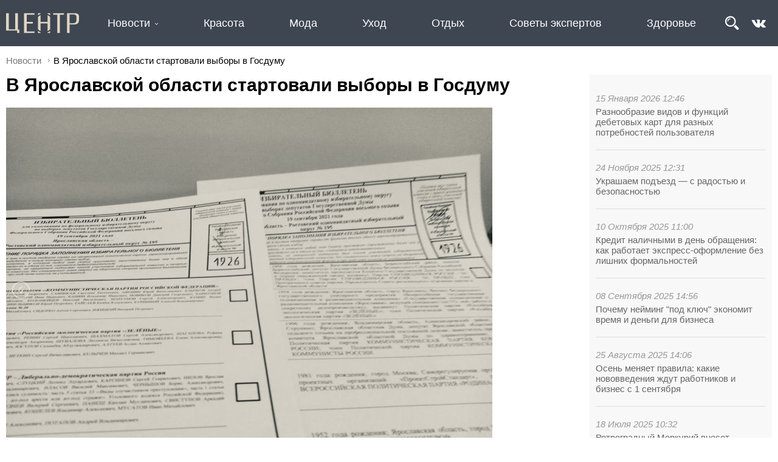

--- FILE ---
content_type: text/html; charset=UTF-8
request_url: https://centr.news/v-yaroslavskoy-oblasti-startovali-vybory-v-gosdumu
body_size: 9941
content:
<!DOCTYPE html>
<html lang="ru">
<head>
	<meta http-equiv="Content-Type" content="text/html; charset=utf-8">
	<link rel="icon" href="/favicon.svg">
	<title>В Ярославской области стартовали выборы в Госдуму</title>
	<meta name="description" content="На 499 избирательных участках региона организовано видеонаблюдение для обеспечения прозрачности избирательного процесса. Ярославцы начали голосовать на участках с 8 утра соблюдая все необходимые меры безопасности. Свой выбор жители региона сделают и за претендентов в органы власти регионального и муниципального уровней в том числе." /><script type="text/javascript" src="/modules/js/jquery-3.1.1.min.js"></script>
	<script type="text/javascript" src="/divisiontypes/news/js/news.js"></script>
	<script type="text/javascript" src="/modules/js/masonry/masonry.min.js"></script>
	<script type="text/javascript" src="/modules/js/jquery-lightbox/lightbox.min.js"></script>
	<script type="text/javascript" src="/modules/js/jquery-owl.carousel/owl.carousel.min.js"></script>
	<script type="text/javascript" src="/modules/js/lightslider/js/lightslider.min.js"></script>
	<script type="text/javascript" src="/modules/menu/js/menu.js"></script>
	<script type="text/javascript" src="/template/js/desktop.js?v=2"></script>
	<script type="text/javascript" src="/modules/slider/js/slider.js"></script>
	<link rel="stylesheet" type="text/css" href="/divisiontypes/news/css/news.css" />
	<link rel="stylesheet" type="text/css" href="/modules/form/css/form.css" />
	<link rel="stylesheet" type="text/css" href="/template/css/css.css?v=1" />
	<link rel="stylesheet" type="text/css" href="/modules/js/jquery-lightbox/lightbox.min.css" />
	<link rel="stylesheet" type="text/css" href="/modules/js/jquery-owl.carousel/css/owl.carousel.min.css" />
	<link rel="stylesheet" type="text/css" href="/modules/js/jquery-owl.carousel/css/owl.theme.default.min.css" />
	<link rel="stylesheet" type="text/css" href="/modules/js/lightslider/css/lightslider.min.css" />
	<link rel="stylesheet" type="text/css" href="/template/css/desktop.css?v=17" />
	<link rel="stylesheet" type="text/css" href="/modules/slider/css/slider.css" />
		<script type="text/javascript" src="//vk.com/js/api/openapi.js?154"></script>
	
	<script type="text/javascript">
	  VK.init({apiId: 6493765, onlyWidgets: true});
	</script>

</head>
<body>
<div class="wrapper">
	<div class="reklama-1">
		</div>
	<div class="header">
		<div class="header-top">
			<div>
				<div class="logo">
					<a href="/"><img src="/template/images/logo.svg"></a>
				</div>
				<div class="menu-menu"><ul class="menu-top">	<li class="menu-top_3">
								<a href="/news">Новости</a><ul>	<li class="menu-top_45">
								<a href="/sovety-ekspertov">Советы экспертов</a></li>	<li class="menu-top_44">
								<a href="/otdyh">Отдых</a></li>	<li class="menu-top_43">
								<a href="/uhod">Уход</a></li>	<li class="menu-top_42">
								<a href="/moda">Мода</a></li>	<li class="menu-top_41">
								<a href="/krasota">Красота</a></li>	<li class="menu-top_33">
								<a href="/obschestvo">Общество</a></li>	<li class="menu-top_46">
								<a href="/zdorove-59951">Здоровье</a></li>	<li class="menu-top_18">
								<a href="/vlast">Власть</a></li>	<li class="menu-top_21">
								<a href="/biznes-i-investicii">Экономика</a></li>	<li class="menu-top_28">
								<a href="/arhitektura-i-stroitelstvo">Архитектура и строительство</a></li>	<li class="menu-top_19">
								<a href="/blagoustroystvo">Благоустройство</a></li>	<li class="menu-top_20">
								<a href="/zhkh">ЖКХ</a></li>	<li class="menu-top_22">
								<a href="/obrazovanie">Образование</a></li>	<li class="menu-top_23">
								<a href="/kultura">Культура</a></li>	<li class="menu-top_24">
								<a href="/molodezh">Молодежь</a></li>	<li class="menu-top_25">
								<a href="/sport">Спорт</a></li>	<li class="menu-top_26">
								<a href="/zdorove">Здоровье</a></li>	<li class="menu-top_34">
								<a href="/turizm">Туризм</a></li>	<li class="menu-top_27">
								<a href="/socialnaya-podderzhka">Благотворительность</a></li>	<li class="menu-top_32">
								<a href="/bezopasnost">Безопасность</a></li></ul></li>	<li class="menu-top_41">
								<a href="/krasota">Красота</a></li>	<li class="menu-top_42">
								<a href="/moda">Мода</a></li>	<li class="menu-top_43">
								<a href="/uhod">Уход</a></li>	<li class="menu-top_44">
								<a href="/otdyh">Отдых</a></li>	<li class="menu-top_45">
								<a href="/sovety-ekspertov">Советы экспертов</a></li>	<li class="menu-top_46">
								<a href="/zdorove-59951">Здоровье</a></li></ul></div>
				<div class="search"><form method="get" action="/search"><input type="text" name="search" placeholder="Поиск" value=""><button type="submit">&nbsp;</button></form></div>				<div class="header-soc">
					<img alt="" class="search-button" src="/userfiles/search.png" /><a href="https://vk.com/centr.news" target="_blank"><img alt="" src="/userfiles/vk_logo.png" /></a>
				</div>
			</div>
		</div>
	</div>
	<div class="breadcrumbs"><a href="/news">Новости</a><div>В Ярославской области стартовали выборы в Госдуму</div></div>	<div class="page">
		<div class="content"><div class='news-news'><div class="lastnews-in-news"><div class="onmain-lastnews">	<div>
										<div class="datetime">15 Января 2026 12:46</div>
										<div class="title"><a href="/raznoobrazie-vidov-i-funkciy-debetovyh-kart-dlya-raznyh-potrebnostey">Разнообразие видов и функций дебетовых карт для разных потребностей пользователя</a></div>
									</div>	<div>
										<div class="datetime">24 Ноября 2025 12:31</div>
										<div class="title"><a href="/ukrashaem-podezd-s-radostyu-i-bezopasnostyu">Украшаем подъезд — с радостью и безопасностью</a></div>
									</div>	<div>
										<div class="datetime">10 Октября 2025 11:00</div>
										<div class="title"><a href="/kredit-nalichnymi-v-den-obrascheniya-kak-rabotaet-ekspress-oformlenie">Кредит наличными в день обращения: как работает экспресс-оформление без лишних формальностей</a></div>
									</div>	<div>
										<div class="datetime">08 Сентября 2025 14:56</div>
										<div class="title"><a href="/pochemu-neyming-pod-klyuch-ekonomit-vremya-i-dengi-dlya">Почему нейминг "под ключ" экономит время и деньги для бизнеса</a></div>
									</div>	<div>
										<div class="datetime">25 Августа 2025 14:06</div>
										<div class="title"><a href="/osen-menyaet-pravila-kakie-novovvedeniya-zhdut-rabotnikov-i-biznes">Осень меняет правила: какие нововведения ждут работников и бизнес с 1 сентября</a></div>
									</div>	<div>
										<div class="datetime">18 Июля 2025 10:32</div>
										<div class="title"><a href="/retrogradnyy-merkuriy-vneset-dissonans-v-obschenie">Ретроградный Меркурий внесет диссонанс в общение</a></div>
									</div>	<div>
										<div class="datetime">15 Июля 2025 12:49</div>
										<div class="title"><a href="/cifrovye-instrumenty-na-sluzhbe-upravlyayuschih-kompaniy">Цифровые инструменты на службе управляющих компаний</a></div>
									</div>	<div>
										<div class="datetime">05 Июля 2025 22:20</div>
										<div class="title"><a href="/14-raz-nad-yaroslavlem-vzletal-golub-mira-glavnyy-geroy">14 раз над Ярославлем взлетал голубь мира — главный герой спектакля-воспоминания о любви и войне «До свидания, девочки!»</a></div>
									</div>	<div>
										<div class="datetime">05 Июля 2025 21:47</div>
										<div class="title"><a href="/anna-kovalchuk-25-y-sezon-chetvert-veka-esli-by">Анна Ковальчук: 25‑й сезон, четверть века! Если бы на кастин­ге нам сказали, что придется столько работать, ни­кто бы не поверил</a></div>
									</div>	<div>
										<div class="datetime">01 Июля 2025 09:53</div>
										<div class="title"><a href="/mintrud-prodlil-novogodnie-kanikuly-v-2026-godu-do-12">Минтруд продлил новогодние каникулы в 2026 году до 12 дней</a></div>
									</div>	<div>
										<div class="datetime">20 Июня 2025 18:57</div>
										<div class="title"><a href="/s-1-iyulya-2025-goda-kommunalnye-uslugi-v-moskve">С 1 июля 2025 года коммунальные услуги в Москве подорожают: что изменится и как сэкономить?</a></div>
									</div>	<div>
										<div class="datetime">08 Апреля 2025 09:04</div>
										<div class="title"><a href="/kak-vybrat-dom-dlya-semi-s-malenkimi-detmi">Как выбрать дом для семьи с маленькими детьми?</a></div>
									</div></div></div><div itemscope itemtype="http://schema.org/NewsArticle" class="the-news-view"><h1 itemprop="headline">В Ярославской области стартовали выборы в Госдуму</h1><div class="news-images-view"><ul id="lightSlider"><li data-thumb="/userfiles/news/small/414109820210917101048.jpg"><img itemprop="image" src="/userfiles/news/414109820210917101048.jpg"></li><li data-thumb="/userfiles/news/small/987901420210917100724.jpg"><img itemprop="image" src="/userfiles/news/987901420210917100724.jpg"></li></ul></div><h3 itemprop="description"><p>На 499 избирательных участках региона организовано видеонаблюдение для обеспечения прозрачности избирательного процесса. Ярославцы начали голосовать на участках с 8 утра, соблюдая все необходимые меры безопасности. Свой выбор жители региона сделают и за претендентов в органы власти регионального и муниципального уровней в том числе.</p></h3><p>Всего в регионе открыты 846 участков. Двадцать &ndash; в местах временного пребывания граждан: на железнодорожном вокзале &laquo;Ярославль &mdash; Главный&raquo;, в медучреждениях, СИЗО в Ярославле и Рыбинске.</p>

<p>&mdash; От конструктивного взаимодействия законодательной и исполнительной власти зависит очень многое, поэтому важно, чтобы на местах, а также на федеральном уровне интересы жителей области представляли грамотные, ответственные, авторитетные люди, способные выполнять взятые на себя обязательства, &mdash; подчеркнул губернатор Дмитрий Миронов.&nbsp;</p>

<p>Избирательных компаний &mdash; несколько. Жители области голосуют за депутатов Государственной Думы РФ 8 созыва. Выборы проходят по 2 одномандатным избирательным округам &mdash; это Ярославский округ № 194 и Ростовский округ № 195.&nbsp; Участки работают с 8 утра до 20 часов вечера все три дня. Проголосовать можно также на дому. Кроме этого, для избирателей доступно и дистанционное электронное голосование через сайт vybory.gov.ru.</p>

<p>&mdash; Голосование проводится с соблюдением профилактических мер. Все участковые избирательные комиссии обеспечены средствами индивидуальной защиты: масками, перчатками, а также антисептиками и одноразовыми ручками. Избиратели проходят термометрию, получают средства индивидуальной защиты и должны соблюдать санитарную дистанцию, &mdash; сказал председатель Избирательной комиссии Ярославской области Олег Захаров.</p>

<p><strong>Читайте также:&nbsp;</strong></p>

<p><a href="https://centr.news/mer-rybinska-nazval-sebya-vinovnym-v-dtp">Мэр Рыбинска назвал себя виновным в ДТП</a></p>

<p><a href="https://centr.news/mer-yaroslavlya-pokazal-shkolnoe-foto">Мэр Ярославля показал свое школьное фото</a></p>

<p><a href="https://centr.news/yaroslavskaya-uchitelnica-pozhalovalas-putinu-na-shou-nasha-russia">Ярославская учительница пожаловалась Путину на шоу &laquo;Наша Russia&raquo;</a></p>

<p><a href="https://centr.news/pervye-lica-yaroslavskoy-oblasti-vyrazili-soboleznovaniya-v-svyazi-s-2851">Первые лица Ярославской области выразили соболезнования в связи с гибелью Александра Воробьева</a></p><div class="news-author">Автор фото: Юлия Базай, Галина Дубова</div>	<div class="news-datetime">17 Сентября 2021 10:03</div>
							<meta itemprop="datePublished" content="2021-09-17 10:03:00"/><div class="news-tags">#общество #власть</div></div></div>
		<div id="vk_comments"></div>
		<script type="text/javascript">
		VK.Widgets.Comments("vk_comments", {limit: 15, attach: "*"});
		</script><div class="news"><div onClick='window.location="/plastik-s-nacenkoy-bankovskie-karty-podorozhayut-iz-za-novyh"'>
												<div class="news-image"><div><img src="/userfiles/news/small/44410520260115150149.jpg"></div></div>
												<div class="news-name"><a href="/plastik-s-nacenkoy-bankovskie-karty-podorozhayut-iz-za-novyh">Пластик с наценкой: банковские карты подорожают из-за новых налоговых правил</a></div>
												<div class="news-description"><p>С 1 января 2026 года услуги по выпуску и обслуживанию банковских карт в России могут заметно подорожать.</p></div>
												<div class="news-datetime">15 Января 2026</div>
												<div class="news-tags"><div class="news-tags">#общество #экономика #деньги</div></div>
									</div><div onClick='window.location="/skazka-pod-nadzorom-v-gosdume-sporyat-kogo-i-chemu"'>
												<div class="news-image"><div><img src="/userfiles/news/small/645004920260115135332.jpg"></div></div>
												<div class="news-name"><a href="/skazka-pod-nadzorom-v-gosdume-sporyat-kogo-i-chemu">Сказка под надзором: в Госдуме спорят, кого и чему учит российское кино</a></div>
												<div class="news-description"><p>В Государственной думе разгорается дискуссия, которая выходит далеко за рамки кинематографа.&nbsp;</p></div>
												<div class="news-datetime">15 Января 2026</div>
												<div class="news-tags"><div class="news-tags">#общество #культура #кино</div></div>
									</div><div onClick='window.location="/raznoobrazie-vidov-i-funkciy-debetovyh-kart-dlya-raznyh-potrebnostey"'>
												<div class="news-image"><div><img src="/userfiles/news/small/996633120260115125113.jpg"></div></div>
												<div class="news-name"><a href="/raznoobrazie-vidov-i-funkciy-debetovyh-kart-dlya-raznyh-potrebnostey">Разнообразие видов и функций дебетовых карт для разных потребностей пользователя</a></div>
												<div class="news-description"><p>Финансовая независимость и удобство управления деньгами стали важной частью повседневной жизни.</p></div>
												<div class="news-datetime">15 Января 2026</div>
												<div class="news-tags"><div class="news-tags">#общество #экономика #деньги</div></div>
									</div><div onClick='window.location="/kuda-det-novogodnyuyu-elku-posle-prazdnikov-i-zachem-eto"'>
												<div class="news-image"><div><img src="/userfiles/news/small/603315320260115124336.jpg"></div></div>
												<div class="news-name"><a href="/kuda-det-novogodnyuyu-elku-posle-prazdnikov-i-zachem-eto">Куда деть новогоднюю ёлку после праздников и зачем это делать осознанно</a></div>
												<div class="news-description"><p>Подробный гид по утилизации живых и искусственных деревьев</p></div>
												<div class="news-datetime">15 Января 2026</div>
												<div class="news-tags"><div class="news-tags">#общество #экология</div></div>
									</div><div onClick='window.location="/ukrashaem-podezd-s-radostyu-i-bezopasnostyu"'>
												<div class="news-image"><div><img src="/userfiles/news/small/526615620251124131650.jpg"></div></div>
												<div class="news-name"><a href="/ukrashaem-podezd-s-radostyu-i-bezopasnostyu">Украшаем подъезд — с радостью и безопасностью</a></div>
												<div class="news-description"><p>Скоро Новый год, и многие жители многоэтажных домов планируют украсить свои подъезды, коридоры и общие зоны: гирлянды, венки, снежинки, огоньки&hellip;</p></div>
												<div class="news-datetime">24 Ноября 2025</div>
												<div class="news-tags"><div class="news-tags">#общество #недвижимость #УК</div></div>
									</div><div onClick='window.location="/kredit-nalichnymi-v-den-obrascheniya-kak-rabotaet-ekspress-oformlenie"'>
												<div class="news-image"><div><img src="/userfiles/news/small/906344720251010114010.jpg"></div></div>
												<div class="news-name"><a href="/kredit-nalichnymi-v-den-obrascheniya-kak-rabotaet-ekspress-oformlenie">Кредит наличными в день обращения: как работает экспресс-оформление без лишних формальностей</a></div>
												<div class="news-description"><p>В современном ритме жизни финансовые вопросы часто требуют оперативного решения.</p></div>
												<div class="news-datetime">10 Октября 2025</div>
												<div class="news-tags"><div class="news-tags">#общество #бизнес #финансы</div></div>
									</div><div onClick='window.location="/pochemu-neyming-pod-klyuch-ekonomit-vremya-i-dengi-dlya"'>
												<div class="news-image"><div><img src="/userfiles/news/small/289249220250910173940.jpg"></div></div>
												<div class="news-name"><a href="/pochemu-neyming-pod-klyuch-ekonomit-vremya-i-dengi-dlya">Почему нейминг "под ключ" экономит время и деньги для бизнеса</a></div>
												<div class="news-description"><p>Создание уникального имени для бренда &mdash; это не просто подбор красивого слова, а комплексный процесс, включающий анализ рынка, целевой аудитории и конкурентной среды.&nbsp;</p></div>
												<div class="news-datetime">08 Сентября 2025</div>
												<div class="news-tags"><div class="news-tags">#общество #бизнес #дизайн</div></div>
									</div><div onClick='window.location="/osen-menyaet-pravila-kakie-novovvedeniya-zhdut-rabotnikov-i-biznes"'>
												<div class="news-image"><div><img src="/userfiles/news/small/505016020250825145503.jpg"></div></div>
												<div class="news-name"><a href="/osen-menyaet-pravila-kakie-novovvedeniya-zhdut-rabotnikov-i-biznes">Осень меняет правила: какие нововведения ждут работников и бизнес с 1 сентября</a></div>
												<div class="news-description"><p>С 1 сентября 2025 года в России вступает в силу целый пакет изменений в трудовом и финансовом регулировании. Речь идёт как о новых правилах оплаты труда, так и о доработке расчётов в магазинах и онлайн-сервисах.</p></div>
												<div class="news-datetime">25 Августа 2025</div>
												<div class="news-tags"><div class="news-tags">#общество #нововведения</div></div>
									</div><div onClick='window.location="/retrogradnyy-merkuriy-vneset-dissonans-v-obschenie"'>
												<div class="news-image"><div><img src="/userfiles/news/small/666055220250718103719.jpg"></div></div>
												<div class="news-name"><a href="/retrogradnyy-merkuriy-vneset-dissonans-v-obschenie">Ретроградный Меркурий внесет диссонанс в общение</a></div>
												<div class="news-description"><p>Сегодня начинается ретроградный Меркурий &mdash; период, который продлится до 11 августа. Это время может принести некоторые сложности в общении, недоразумения и даже небольшие конфликты. Порой люди могут неправильно понимать друг друга, что может вызывать стресс или напряжение. Но помните: это временно, и вы всегда можете найти способ сохранить спокойствие и ясность в любых ситуациях.&nbsp;</p></div>
												<div class="news-datetime">18 Июля 2025</div>
												<div class="news-tags"><div class="news-tags">#общество #психология #отношения #Меркурий</div></div>
									</div><div onClick='window.location="/14-raz-nad-yaroslavlem-vzletal-golub-mira-glavnyy-geroy"'>
												<div class="news-image"><div><img src="/userfiles/news/small/598839320250705222836.jpg"></div></div>
												<div class="news-name"><a href="/14-raz-nad-yaroslavlem-vzletal-golub-mira-glavnyy-geroy">14 раз над Ярославлем взлетал голубь мира — главный герой спектакля-воспоминания о любви и войне «До свидания, девочки!»</a></div>
												<div class="news-description"><p>Постановка о ярославских девушках в серых шинелях стала одной из самых посещаемых на фестивале &laquo;Волков.Подмостки&raquo; &mdash;&nbsp;все 14 показов прошли с аншлагом, даже в проливной дождь.</p></div>
												<div class="news-datetime">05 Июля 2025</div>
												<div class="news-tags"><div class="news-tags">#Российскийфондкультуры #нацпроекты #семейныеценности #инфраструктуракультуры #культурадлясемьи #нацпроектсемья #Министерствокультуры #общество #культура</div></div>
									</div><div onClick='window.location="/anna-kovalchuk-25-y-sezon-chetvert-veka-esli-by"'>
												<div class="news-image"><div><img src="/userfiles/news/small/242816220250705215930.jpg"></div></div>
												<div class="news-name"><a href="/anna-kovalchuk-25-y-sezon-chetvert-veka-esli-by">Анна Ковальчук: 25‑й сезон, четверть века! Если бы на кастин­ге нам сказали, что придется столько работать, ни­кто бы не поверил</a></div>
												<div class="news-description"><p>В Санкт-Петербурге завершились съемки юбилейного 25-го сезона культового детективного сериала &laquo;Тайны следствия&raquo;, который выходит на телеканале &laquo;Россия&raquo;. В новом сезоне зрителей ждут очередные расследования сложных преступлений и мистических историй, которые будут раскрывать самый очаровательный следователь страны Мария Швецова и ее профессиональная команда.</p></div>
												<div class="news-datetime">05 Июля 2025</div>
												<div class="news-tags"><div class="news-tags">#общество #кино #отдых</div></div>
									</div><div onClick='window.location="/mintrud-prodlil-novogodnie-kanikuly-v-2026-godu-do-12"'>
												<div class="news-image"><div><img src="/userfiles/news/small/22747320250705214639.jpg"></div></div>
												<div class="news-name"><a href="/mintrud-prodlil-novogodnie-kanikuly-v-2026-godu-do-12">Минтруд продлил новогодние каникулы в 2026 году до 12 дней</a></div>
												<div class="news-description"><p>Отличные новости для всех любителей новогодних праздников и длительных выходных.&nbsp;Министерство труда и социальной защиты России официально объявило о продлении новогодних каникул в 2026 году. Теперь россияне смогут наслаждаться праздничным отдыхом целых 12 дней &mdash; с 31 декабря 2025 года по 11 января 2026 года включительно.</p></div>
												<div class="news-datetime">01 Июля 2025</div>
												<div class="news-tags"><div class="news-tags">#праздники #общество</div></div>
									</div><div onClick='window.location="/avtokredit-dlya-fizicheskih-lic-o-chem-vazhno-znat"'>
												<div class="news-image"></div>
												<div class="news-name"><a href="/avtokredit-dlya-fizicheskih-lic-o-chem-vazhno-znat">Автокредит для физических лиц, о чем важно знать</a></div>
												<div class="news-description"><p>Автокредит для физических лиц &ndash; целевой потребительский кредит. Банк предоставляет сумму денег, необходимую для покупки машины, которую в свою очередь берет в залог до момента полной выплаты основной суммы и процентов. Покупатель получает транспортное средство и обязуется выплачивать основные ежемесячные платежи и проценты по ним.&nbsp;</p></div>
												<div class="news-datetime">12 Мая 2023</div>
												<div class="news-tags"><div class="news-tags">#общество #страхование</div></div>
									</div><div onClick='window.location="/rossiyskie-parfyumernye-seti-skupayut-pomescheniya-ushedshih-brendov"'>
												<div class="news-image"><div><img src="/userfiles/news/small/371977320230227171031.jpg"></div></div>
												<div class="news-name"><a href="/rossiyskie-parfyumernye-seti-skupayut-pomescheniya-ushedshih-brendov">Российские парфюмерные сети скупают помещения ушедших брендов</a></div>
												<div class="news-description"><p>Российские парфюмерные сети активно скупают и арендуют помещения, освободившиеся после ухода иностранных брендов. Поскольку у них появился шанс занять львиную долю рынка и они торопятся опередить конкурентов.</p></div>
												<div class="news-datetime">27 Февраля 2023</div>
												<div class="news-tags"><div class="news-tags">#экономика #общество</div></div>
									</div><div onClick='window.location="/sklifosovskiy-idet-na-11-sezon"'>
												<div class="news-image"><div><img src="/userfiles/news/small/873523920230125192529.jpg"></div></div>
												<div class="news-name"><a href="/sklifosovskiy-idet-na-11-sezon">Склифосовский идет на  11 сезон</a></div>
												<div class="news-description"><p>В Москве начались съемки одиннадцатого сезона многосерийной медицинской драмы телеканала &laquo;Россия&raquo; &laquo;Склифосовский&raquo;.</p></div>
												<div class="news-datetime">25 Января 2023</div>
												<div class="news-tags"><div class="news-tags">#общество</div></div>
									</div><div onClick='window.location="/loukoster-pobeda-ne-izmenit-obschiy-podhod-k-provozu-ruchnoy"'>
												<div class="news-image"><div><img src="/userfiles/news/small/904067920230124151606.jpg"></div></div>
												<div class="news-name"><a href="/loukoster-pobeda-ne-izmenit-obschiy-podhod-k-provozu-ruchnoy">Лоукостер Победа не изменит общий подход к провозу ручной клади</a></div>
												<div class="news-description"><p>Авиакомпания озвучила решение&nbsp;в отношении исполнения решения Верховного суда.</p></div>
												<div class="news-datetime">24 Января 2023</div>
												<div class="news-tags"><div class="news-tags">#общество #отдых</div></div>
									</div><div onClick='window.location="/loukoster-pobeda-skorrektiruet-pravila-provoza-ruchnoy-kladi"'>
												<div class="news-image"><div><img src="/userfiles/news/small/52825220230117141608.jpg"></div></div>
												<div class="news-name"><a href="/loukoster-pobeda-skorrektiruet-pravila-provoza-ruchnoy-kladi">Лоукостер Победа скорректирует правила провоза ручной клади</a></div>
												<div class="news-description"><p>Взять с собой можно будет больше. Сейчас в салон самолёта бесплатно пропустят ручную кладь, которая уместится в калибратор размером 36x30x27 см. Сверх нормы разрешается бесплатный провоз ноутбука, цветов, зонта-трости и одного флакона жидкостей объемом не более 100 мл.</p></div>
												<div class="news-datetime">17 Января 2023</div>
												<div class="news-tags"><div class="news-tags">#общество #отдых</div></div>
									</div><div onClick='window.location="/polis-oms-teper-mozhno-oformit-na-gosuslugah-i-bolshe"'>
												<div class="news-image"><div><img src="/userfiles/news/small/358414820230110205017.jpg"></div></div>
												<div class="news-name"><a href="/polis-oms-teper-mozhno-oformit-na-gosuslugah-i-bolshe">Полис ОМС теперь можно оформить на Госуслугах и больше не носить с собой</a></div>
												<div class="news-description"><p>Минцифры запустило на портале Госуслуг сервис по оформлению электронного полиса обязательного медицинского страхования.</p></div>
												<div class="news-datetime">10 Января 2023</div>
												<div class="news-tags"><div class="news-tags">#общество</div></div>
									</div><div onClick='window.location="/na-gosuslugah-otmenili-skidku-v-razmere-30-na-oplatu"'>
												<div class="news-image"><div><img src="/userfiles/news/small/477074220230109203350.jpg"></div></div>
												<div class="news-name"><a href="/na-gosuslugah-otmenili-skidku-v-razmere-30-na-oplatu">На Госуслугах отменили скидку в размере 30% на оплату госпошлин</a></div>
												<div class="news-description"><p>С 1 января уже нельзя оплатить госпошлину со скидкой в размере 30% через Госуслуги.</p></div>
												<div class="news-datetime">09 Января 2023</div>
												<div class="news-tags"><div class="news-tags">#общество</div></div>
									</div><div onClick='window.location="/pravitelstvo-rossii-utverdilo-programmu-gosgarantiy-besplatnogo-okazaniya-medicinskoy-pomoschi"'>
												<div class="news-image"><div><img src="/userfiles/news/small/881927020230108143348.jpg"></div></div>
												<div class="news-name"><a href="/pravitelstvo-rossii-utverdilo-programmu-gosgarantiy-besplatnogo-okazaniya-medicinskoy-pomoschi">Правительство России утвердило программу госгарантий бесплатного оказания медицинской помощи</a></div>
												<div class="news-description"><p>Программа рассчитана&nbsp;на ближайшие три года, в ней&nbsp;предусмотрено дальнейшее развитие медицинской реабилитации, оказание такой помощи на дому и обеспечение пациентов необходимыми медицинскими изделиями.</p></div>
												<div class="news-datetime">08 Января 2023</div>
												<div class="news-tags"><div class="news-tags">#медицина #общество #здоровье</div></div>
									</div></div></div>	</div>
	
	<div class="footer">
		<div>
			<div>
				<a href="/"><img src="/template/images/logo.svg"></a>
				<p>ООО «Коммуникационное агентство «Карамель»</p>
				<p>«Центр новостей» ЭЛ № ФС77-74167</p>
				<p>© 2026 Karamelagency</p>
			</div>
			<div><ul class="menu-bottom">	<li class="menu-bottom_37">
								<a href="/o-proekte">О проекте</a></li>	<li class="menu-bottom_3">
								<a href="/news">Новости</a></li>	<li class="menu-bottom_41">
								<a href="/krasota">Красота</a></li>	<li class="menu-bottom_42">
								<a href="/moda">Мода</a></li>	<li class="menu-bottom_43">
								<a href="/uhod">Уход</a></li></ul></div>
			<div><ul class="menu-bottom">	<li class="menu-bottom_44">
								<a href="/otdyh">Отдых</a></li>	<li class="menu-bottom_45">
								<a href="/sovety-ekspertov">Советы экспертов</a></li>	<li class="menu-bottom_46">
								<a href="/zdorove-59951">Здоровье</a></li>	<li class="menu-bottom_33">
								<a href="/obschestvo">Общество</a></li>	<li class="menu-bottom_29">
								<a href="/aktualno">Актуально</a></li></ul></div>
			<div>
				
			</div>
		</div>
	</div>
</div>
<!-- Yandex.Metrika counter --> <script type="text/javascript" > (function (d, w, c) { (w[c] = w[c] || []).push(function() { try { w.yaCounter49315015 = new Ya.Metrika2({ id:49315015, clickmap:true, trackLinks:true, accurateTrackBounce:true, webvisor:true }); } catch(e) { } }); var n = d.getElementsByTagName("script")[0], s = d.createElement("script"), f = function () { n.parentNode.insertBefore(s, n); }; s.type = "text/javascript"; s.async = true; s.src = "https://mc.yandex.ru/metrika/tag.js"; if (w.opera == "[object Opera]") { d.addEventListener("DOMContentLoaded", f, false); } else { f(); } })(document, window, "yandex_metrika_callbacks2"); </script> <noscript><div><img src="https://mc.yandex.ru/watch/49315015" style="position:absolute; left:-9999px;" alt="" /></div></noscript> <!-- /Yandex.Metrika counter -->
</body>
</html>

--- FILE ---
content_type: text/css
request_url: https://centr.news/template/css/desktop.css?v=17
body_size: 2183
content:
.logo {
	padding: 10px;
}
.logo img {height: 36px;}

H1 {padding: 0px; margin: 0px; margin-bottom: 20px;}
HR {background-color: #ddd; height: 1px; border: none; margin: 0px; margin-bottom: 10px;}

.news-tags {color: #777; margin: 10px 0px;}

.header {margin-bottom: 0px;}
.header-menu {background-color: #fff; padding: 10px 0px 10px 0px; max-width: 1600px; margin: 0 auto;}
.header-top {background-color: #3E4652; padding: 10px 0px;}
.header-top > div {position: relative;}
.header > div > div {max-width: 1600px; margin: 0 auto; display: flex; align-items: center; justify-content: space-between;}
.header-soc {padding-right: 20px;}
.header-soc img {width: 24px; margin-left: 10px;}

.page {position: relative; padding: 10px; max-width: 1600px; margin: 0 auto;}

.footer {
	background-color: #3E4652;
	padding: 20px 0px;
	height: 200px;
	box-sizing: border-box;
	position: absolute;
	border: 0px;
	color: #fff;
}

.footer > div {
	max-width: 1600px; margin: 0 auto; padding: 10px;
}

.footer > div > div {
	display: inline-block;
	vertical-align: top;
	text-align: left;
	margin-right: 50px;
	min-width: 150px;
}

.footer > div > div:first-child img {
	height: 35px;
}

.wrapper {
	padding-bottom: 220px;
	min-height: 100%;
	box-sizing: border-box;
	position: relative;
}

.reklama-1 {max-width: 1600px; margin: 0 auto;}
.reklama-2 {width: 200px; height: 300px; display: inline-block; position: absolute; top: 0px; right: 0px; margin-top: 60px;}

.menu-bottom {padding: 0px; margin: 0px;}
.menu-bottom ul {padding: 0px; margin: 0px;}
.menu-bottom li {list-style: none; white-space: nowrap;}
.menu-bottom > li {position: relative; margin: 10px;}
.menu-bottom a {text-decoration: none; color: #fff;}
.menu-bottom li.selected > a {font-weight: bold;}

.menu-menu {flex-grow: 1;}
.menu-top {padding: 0px; margin: 0px; display: flex; justify-content: space-around; flex-grow: 1;}
.menu-top ul {padding: 0px; margin: 0px; position: absolute; z-index: 100;}
.menu-top li {list-style: none; white-space: nowrap;}
.menu-top > li {position: relative; margin: 5px 10px 5px 10px;}
.menu-top a {text-decoration: none;}
.menu-top > li > a { color: #fff; font-size: 1.2em;}
.menu-top ul a { color: #fff;}
.menu-top a:hover {text-decoration: underline;}
.menu-top li.selected > a {font-weight: bold;}
.menu-top li li {margin: 10px;}
.menu-top li ul {background-color: rgb(62, 70, 82, 0.9); margin-left: -10px;}

.menu-top li .hasChildren {
	background:url('/modules/menu/images/bottom.png') no-repeat right center;
	width: 10px; height: 10px;
	display: inline-block;
	margin-left: 4px;
}
.menu-top li ul li .hasChildren {background:url('/modules/menu/images/right.png') no-repeat right center;}

.menu-top_17 a {font-weight: bold; color: #f00;}

.header-top div.search {position: absolute; right: 150px; top: 10px; width: 900px; height: 34px; display: none;}
.search input {width: 100%; background-color: #fff; border: none; padding: 6px; margin: 5px 0px 5px 0px;}
.search button {
	background: none;
	width: 20px;
	height: 34px;
	background-image: url('/template/images/search.png');
	background-position: center center;
	background-repeat: no-repeat;
	background-size: 20px;
	border: none;
	position: absolute;
	right: 0px;
	top: 2px;
}
.search-button {margin-right: 10px;}

.news-owl-carousel {width: 850px; margin-bottom: 20px; overflow: hidden;}
.news > div {display: block; min-height: 150px; margin-bottom: 10px; text-align: left; background-color: #fff; padding-bottom: 15px; cursor: pointer; padding-left: 270px; position: relative;}
.news-image {display: inline-block; position: absolute; left: 0px; top: 15px; width: 250px; height: 150px; overflow: hidden;}
.news-image img {width: 100%;}
.news-name {padding: 10px 0px;}
.news-name a {color: #000; font-weight: bold; text-decoration: none;}
.news-name a:hover {text-decoration: underline;}
.news-author {margin-bottom: 10px;}

/* .news-31 > div:first-child {display: none !important;} */
.news-31 > div{min-height: 50px !important; padding-left: 0px !important;}

.news-datetime {font-style: italic; color: #777; font-size: 11px; margin-bottom: 10px;}

.news-pages {line-height: 20px; background-color: #fff; padding: 10px;}
.news-pages a {display: inline-block; margin-right: 10px; color: #000; text-decoration: none;}
.news-pages a.selected {font-weight: bold;}

.the-news-view {background-color: #fff;}

.breadcrumbs {max-width: 1600px; margin: 0 auto; padding-left: 10px; margin-top: 10px;}
.breadcrumbs > a {display: inline-block; text-decoration: none; color: #000; padding: 0px 15px 0px 10px; background-image: url('/template/images/breadcrumbs.png'); background-repeat: no-repeat; background-position: right center; color: #777; cursor: pointer;}
.breadcrumbs > a:first-child {padding-left: 0px;}
.breadcrumbs > a:last-child {background-image: none;}
.breadcrumbs > div {display: inline-block; padding: 5px 15px 5px 5px;}

.onmain-title {font-weight: bold; text-transform: uppercase; line-height: 30px; font-size: 18px; border-bottom: 1px solid #ddd; margin: 14px 0px;}

.onmain-news {
	width: 100%;
	height: 301px;
	position: relative;
	display: inline-block;
	margin-top: 20px;
	border: 1px solid #ddd;
}
.onmain-news > div.onmain-news-large {
	position: absolute;
	left: 0px;
	top: 0px;
	width: 500px;
	height: 300px;
	overflow: hidden;
	background-color: #fff;
}
.onmain-news > div.onmain-news-large img {
	width: 500px;
}
.onmain-news-info a {
	color: #fff;
	text-decoration: none;
	font-weight: bold;
	font-size: 16px;
	display: block;
	cursor: pointer;
}
.onmain-news-info {
	padding: 10px;
	position: absolute;
	bottom: 0px;
	color: #fff;
	background-color: rgb(0, 0, 0, 0.5);
	width: 100%;
	box-sizing: border-box;
}
.onmain-news-datetime {font-style: italic; opacity: 0.6;}
.onmain-news-list {padding-left: 500px;}
.onmain-news-list strong {display: block; border-top: 1px solid #ddd; padding: 11px 20px 11px 30px; line-height: 20px;}
.onmain-news-list strong:hover {background: #eee; cursor: pointer;}

.all-news {position: absolute; right: 50px; bottom: 0px; }
.all-news a {text-transform: uppercase; display: block; width: 100px; border: 2px solid #ddd; padding: 8px 10px; text-align: center; color: #000; text-decoration: none;}
.all-news a:hover {background: #eee; cursor: pointer;}

.reklama-omr {width: 275px; height: 400px; display: inline-block; float: right;}

.onmain-news-new > div {
	display: inline-block;
	vertical-align: top;
	width: 50%;
	position: relative;
	height: 380px;
	overflow: hidden;
}

.onmain-news-new img {
	width: 100%;	
}

.onmain-news-new > div:last-child > div {
	position: relative;
	width: 49%;
	height: 185px;
	overflow: hidden;
	display: inline-block;
	vertical-align: top;
	margin-bottom: 10px;
}

.onmain-news-new > div:last-child > div .onmain-news-new-image {
	padding: 0px 0px 0px 10px;
}

.onmain-news-new .onmain-news-new-info {
	position: absolute;
	bottom: 0px;
	left: 0px;
	padding: 10px;
	background-color: rgba(0, 0, 0, 0.5);
	color: #ddd;
	width: 100%;
	box-sizing: border-box;
}

.onmain-news-new > div:first-child .onmain-news-new-info a {
	font-size: 18px;
	line-height: 25px;
}

.onmain-news-new > div:last-child .onmain-news-new-info {
	margin-left: 10px;
	padding-right: 15px;
}

.onmain-news-new a {
	color: #fff;
	font-weight: bold;
	line-height: 18px;
	text-decoration: none;
}

.main-page {
	width: 100%;
	display: flex;
}

.main-page>div:last-child {
	width: calc(100% - 300px);
}

.lastnews {
	width: 300px;
	margin: 0px 20px 20px 0px;
}

.onmain-lastnews {
	width: 300px;
	background-color: #f8f8f8;
	padding: 10px;
	box-sizing: border-box;
}

.onmain-lastnews > div {
	padding: 20px 0px;
	border-bottom: 1px solid #ddd;
}

.onmain-lastnews a {
	color: #666;
	text-decoration: none;
}

.onmain-lastnews a:hover {
	text-decoration: underline;	
}

.onmain-lastnews .datetime {
	margin-bottom: 5px;
	color: #999;
	font-style: italic;
}

.news-news {
	display: flex;
	flex-direction: row-reverse;
}

.lastnews-in-news {
	width: 300px;
}

.onmain-news-2 {
	width: 100%;
}

.news-images-view {
	width: 850px;
}

.onmain-news-2-image {padding-right: 20px; height: 160px; overflow: hidden;}
.onmain-news-2-image img {width: 100%;}

.onmain-news-2-info a {padding: 10px 20px 10px 0px; color: #000; text-decoration: none; font-weight: bold; font-size: 15px; display: block; cursor: pointer;}
.onmain-news-2-info p {padding: 0px; margin: 0px;}
.onmain-news-2-info {color: #777; padding-right: 20px;}
.onmain-news-2-datetime {margin-top: 10px; font-style: italic;}
.onmain-news-2-info-descr {height: 100px; overflow: hidden; position: relative;}
.onmain-news-2-info-descr-p {position: absolute; bottom: 0px; left: 0px;}

.onmain-news-3 {}
.onmain-news-3-large {display: flex; align-items: center;}
.onmain-news-3-large > div {}
.onmain-news-3-image {padding-right: 20px;}
.onmain-news-3-image img {width: 300px;}

.onmain-news-3-info {}
.onmain-news-3-info a {padding: 10px 20px 10px 0px; color: #000; text-decoration: none; font-weight: bold; font-size: 18px; display: block; cursor: pointer;}
.onmain-news-3-info p {padding: 0px; margin: 0px;}
.onmain-news-3-info {color: #777; padding-right: 20px;}
.onmain-news-3-datetime {margin-top: 10px; font-style: italic; display: none;}

.onmain-news-video > div {display: inline-block; vertical-align: top; width: 33%; margin-right: 5px;}
.onmain-news-video > div:last-child {margin-right: 0px;}
.onmain-news-video p {display: block; padding: 3px; margin: 0px;}


--- FILE ---
content_type: application/javascript; charset=UTF-8
request_url: https://centr.news/modules/slider/js/slider.js
body_size: 953
content:

(function($){
	var sliderRatio = 0;
	var slideSpeed = 700;
	var timeOut = 10000;
	
    $.fn.slider = function(options) {
        var options = $.extend({
            leftBtn: '.leftBtn',
            rightBtn: '.rightBtn',
            autoPlay: true,
            autoPlayDelay: 10
        }, options);
        var make = function() {
	        
	    var slider = $(this);
	    
	   if(slider.find('li').length < 2)  return;
	    
        slider.find('li').hide().eq(0).show();
        
		sliderWidthHeight(slider);
        
        slideCount = slider.find('li').length;
        var slideNum = 0;
        var slideTime;
        
        var animSlide = function(arrow){
			clearTimeout(slideTime);
			
			slider.find('li').eq(slideNum).fadeOut(slideSpeed);
			
			if(arrow == "next"){
				if (slideNum == (slideCount-1)){ slideNum = 0; }
				else { slideNum++; }
			}
			else if (arrow == "prew")
			{
				if(slideNum == 0) { slideNum = slideCount-1; }
				else{ slideNum -= 1; }
			}
			else{
				slideNum = arrow;
			}
			slider.find('li').eq(slideNum).fadeIn(slideSpeed, rotator);
			
			slider.find(".control-slide.active").removeClass("active");
			slider.find(".control-slide").eq(slideNum).addClass('active');
        }
        
        var $linkArrow = $('<div class="prew"></div><div class="next"></div>').appendTo(slider);
        
        slider.find('.next').click(function(){
			animSlide("next");
			return false;
		});
		
		slider.find('.prew').click(function(){
			animSlide("prew");
			return false;
		});
        
        var $adderSpan = '';
		$(this).find('li').each(function(index) {
			$adderSpan += '<div class="control-slide">' + index + '</div>';
		});
		
		$('<div class="slider-controls">' + $adderSpan +'</div>').appendTo(slider);
		
		slider.find(".control-slide:first").addClass("active");
		
		slider.find('.control-slide').click(function(){
			var goToNum = parseFloat($(this).text());
			animSlide(goToNum);
		});

		var pause = false;
		var rotator = function(){
			if(!pause) { slideTime = setTimeout(function() { animSlide('next'); }, timeOut); }
		}
		
		$(slider).hover(	
			function(){ clearTimeout(slideTime); pause = true;},
			function(){ pause = false; rotator();}
		);
		
		rotator();
       
        };
        return this.each(make);
    };
})(jQuery);

function sliderWidthHeight(slider) {
	var sliderWidth = parseInt(slider.width());
	var sliderImg = slider.find('img');
	var sliderRatio = sliderImg.width() / sliderImg.height();

	var sliderHeight = parseInt(sliderWidth / sliderRatio);	
    slider.height(sliderHeight);
}

$(window).on('load', function(){
	
	$('.slider').each(function() {
		$(this).slider({});
	});
	
	$(window).resize(function(){
		$('.slider').each(function() {
			
		});
	});

});
